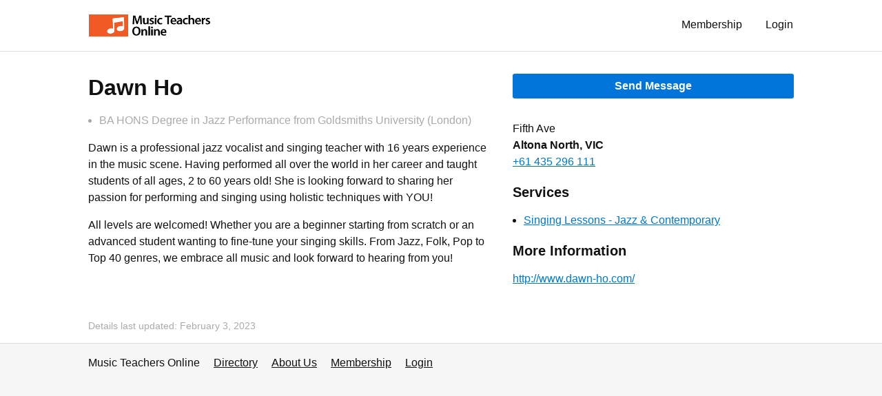

--- FILE ---
content_type: text/html
request_url: https://www.musicteacher.com.au/dawn-ho/
body_size: 2550
content:
<!doctype html>

<html lang="en">

    <head>

        
        <!-- Global site tag (gtag.js) - Google Analytics -->
        <script async src="https://www.googletagmanager.com/gtag/js?id=UA-3566861-1"></script>
        <script>
          window.dataLayer = window.dataLayer || [];
          function gtag(){dataLayer.push(arguments);}
          gtag('js', new Date());

          gtag('config', 'UA-3566861-1');
        </script>
        

        <meta charset="utf-8"> 
        <meta name="viewport" content="width=device-width, initial-scale=1.0"> 
        <title>Dawn Ho</title> 
         
         
         
         
         
        
        <link rel="stylesheet" href="https://a3b3b07db3223036553f-070728723be3d8b703f89ab7ccc0f7e9.ssl.cf4.rackcdn.com/ace.css"> 
        <link rel="stylesheet" href="https://a3b3b07db3223036553f-070728723be3d8b703f89ab7ccc0f7e9.ssl.cf4.rackcdn.com/custom.css"> 
        <link rel="shortcut icon" href="https://a3b3b07db3223036553f-070728723be3d8b703f89ab7ccc0f7e9.ssl.cf4.rackcdn.com/favicon-32x32.png" type="image/png" sizes="32x32"> 
        <link rel="apple-touch-icon" href="https://a3b3b07db3223036553f-070728723be3d8b703f89ab7ccc0f7e9.ssl.cf4.rackcdn.com/notes-colour-whitespace.png">
         
         
        <script src="https://a3b3b07db3223036553f-070728723be3d8b703f89ab7ccc0f7e9.ssl.cf4.rackcdn.com/jquery-3.4.0.min.js"></script>

    </head>
    <body>

        <header class="px2 sm-px3 bg-white border-bottom border-silver">

            <div class="max-width-4 mx-auto">

                <div class="clearfix mxn2 py1 sm-py2">

                                                                                <div class="col col-right">
                        <a href="/login/" class="btn regular" style="margin-top:2px" rel="nofollow">Login</a>
                    </div>
                    <div class="col col-right">
                        <a href="/membership/" class="btn regular" style="margin-top:2px">Membership</a>
                    </div>
                                        
                    <div class="col sm-hide md-hide lg-hide">
                        <a href="/" class="btn btn-small pl2"><img src="https://a3b3b07db3223036553f-070728723be3d8b703f89ab7ccc0f7e9.ssl.cf4.rackcdn.com/logo_2.png" alt="Logo" style="height:2rem" class="block"></a>
                    </div>
                    <div class="col xs-hide">
                        <a href="/" class="btn btn-small pl2"><img src="https://a3b3b07db3223036553f-070728723be3d8b703f89ab7ccc0f7e9.ssl.cf4.rackcdn.com/logo.png" alt="Logo" style="height:2rem" class="block"></a>
                    </div>

                </div>

            </div>

        </header>
    
        
        <section class="clearfix px2 sm-px3 bg-white border-bottom border-silver">

            <div class="max-width-4 mx-auto">


                <!-- start row -->
                <div class="clearfix mxn2 pb2">

                    
                    <!-- start col -->
                    <div class="sm-col sm-col-7 px2 sm-min-height">

                        <h1 class="h2 sm-h1">Dawn Ho</h1>

                                                <ul class="pl2 gray">
                                                        <li>BA HONS Degree in Jazz Performance from Goldsmiths University (London)</li>
                                                    </ul>
                        
                        <div class="sm-hide md-hide lg-hide">

                                                        <a href="/dawn-ho/email/" class="block btn btn-primary col-12 center">Send Message</a>
                            
                            
                            
                        </div>

                        <div class="description">

                            <p>Dawn is a professional jazz vocalist and singing teacher with 16 years experience in the music scene. Having performed all over the world in her career and taught students of all ages, 2 to 60 years old! She is looking forward to sharing her passion for performing and singing using holistic techniques with YOU! </p>
<p>All levels are welcomed! Whether you are a beginner starting from scratch or an advanced student wanting to fine-tune your singing skills. From Jazz, Folk, Pop to Top 40 genres, we embrace all music and look forward to hearing from you!</p>

                        </div>

                    </div>
                    <!-- end col -->

                    <!-- start col -->
                    <div class="sm-col sm-col-5 px2">

                        <div class="mt3">

                            <div class="xs-hide">

                                                                <a href="/dawn-ho/email/" class="mb2 btn btn-primary col-12 center">Send Message</a>
                                
                                
                                
                            </div>

                                                                                    <div class="my2">
                                                                                                                            <div>Fifth Ave</div>
                                                                <div class="bold">Altona North, VIC</div>
                                                                                                                                                    <div>
                                <a href="tel:+61435296111">+61 435 296 111</a>                                                                                                </div>
                                                        </div>
                                                        
                                                                                    <h3>Services</h3>
                                                        <ul class="pl2">

                                                                                        <li><a href="/dawn-ho/singing-lessons-jazz-and-contemporary/">Singing Lessons - Jazz & Contemporary</a></li>
                                                        
                            </ul>
                            
                            
                                                        <h3>More Information</h3>
                            <p class="overflow-hidden text-clip"><a href="http://www.dawn-ho.com/" target="_blank">http://www.dawn-ho.com/</a></p>
                            
                        </div>

                    </div>
                    <!-- end col -->

                </div>
                <!-- end row -->
                 
                <p class="h5 gray">Details last updated: February  3, 2023</p>
                
            </div>

        </section>

    
        <footer class="px2 sm-px3">

            <div class="max-width-4 mx-auto">

                <ul class="list-reset">
                    <li class="inline-block mr2 mb1">Music Teachers Online</li>
                    <li class="inline-block mr2 mb1"><a href="/directory/" class="black">Directory</a></li>
                    <li class="inline-block mr2 mb1"><a href="/aboutus/" class="black">About Us</a></li>
                    <li class="inline-block mr2 mb1"><a href="/membership/" class="black">Membership</a></li>
                    <li class="inline-block mr2 mb1"><a href="/login/" class="black">Login</a></li>
                </ul>

            </div>

        </footer>
        <script src="https://a3b3b07db3223036553f-070728723be3d8b703f89ab7ccc0f7e9.ssl.cf4.rackcdn.com/custom.js"></script>
        <script src="https://a3b3b07db3223036553f-070728723be3d8b703f89ab7ccc0f7e9.ssl.cf4.rackcdn.com/gallery.js"></script>

        <script src="https://cdn.jsdelivr.net/npm/@supabase/supabase-js"></script>
        
        <script>
            const SUPABASE_URL = 'https://oheikprfctddhttxxavc.supabase.co'
            const SUPABASE_ANON_KEY = 'eyJhbGciOiJIUzI1NiIsInR5cCI6IkpXVCJ9.eyJpc3MiOiJzdXBhYmFzZSIsInJlZiI6Im9oZWlrcHJmY3RkZGh0dHh4YXZjIiwicm9sZSI6ImFub24iLCJpYXQiOjE2NzEyMzQ3OTMsImV4cCI6MTk4NjgxMDc5M30.02pdN120krdng9D6JOZgptu4QWp0XK8Gfq5HIf_OqlA'
            const _supabase = supabase.createClient(SUPABASE_URL, SUPABASE_ANON_KEY)
            const musofy = document.querySelector("#musofy");
            
            async function initMusofy(tutor_id) {
                const { data, error } = await _supabase
                    .rpc('mto_tutor_available', { id_input: tutor_id })        

                if (error) console.error(error)
                else if (data.length > 0) {
                    let bookButtons = document.querySelectorAll(".musofy-asset.btn")
                    bookButtons.forEach((bookButton) => {
                        bookButton.href = "https://tutor.musofy.app/booking/?id=" + data[0].id
                        bookButton.style.display = "block"
                    });
                }
            }

            if (musofy !== null) {
                let tutor_id = musofy.dataset.tutorId
                initMusofy(tutor_id)
            }
        </script>
        

    </body>
</html>